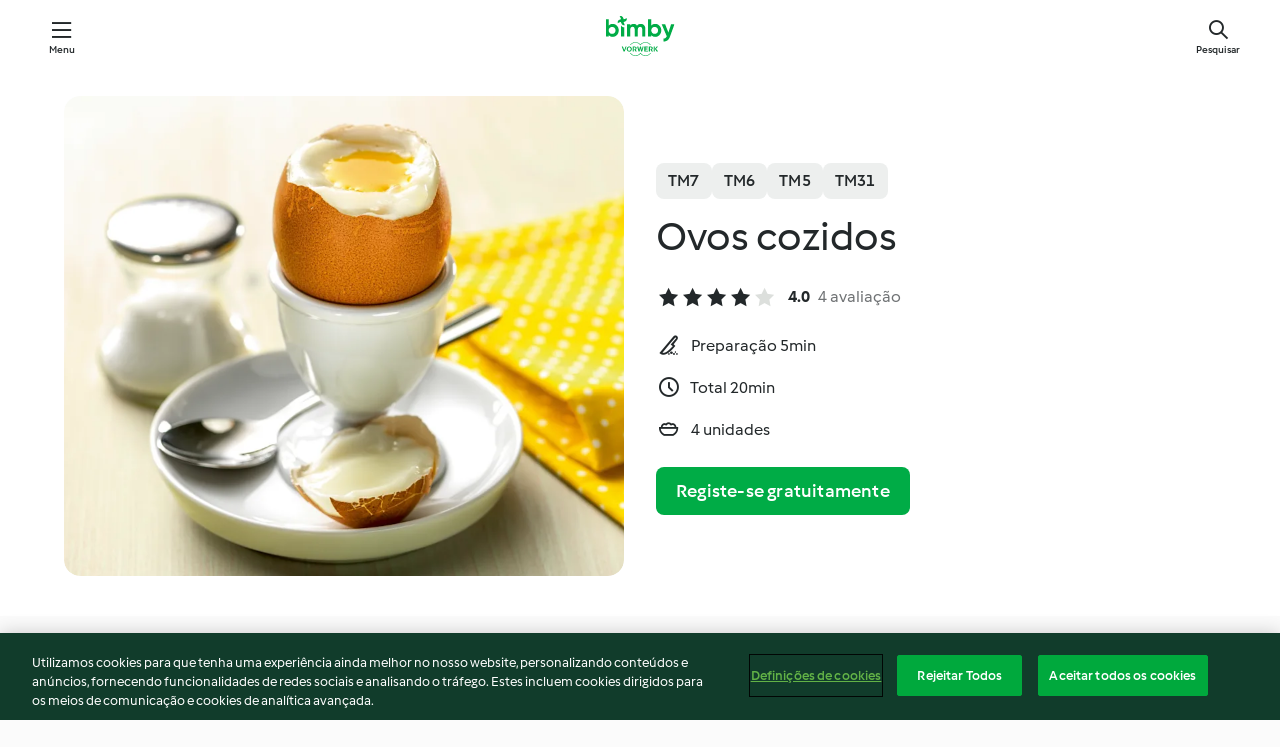

--- FILE ---
content_type: text/html; charset=utf-8
request_url: https://cookidoo.pt/recipes/recipe/pt-PT/r111209
body_size: 10288
content:
<!DOCTYPE html>
<html
  lang="pt-PT"
  class="cicd2-theme">
<head>
    <meta property="og:url" content="https://cookidoo.pt/recipes/recipe/pt-PT/r111209"/>
    <meta property="og:title" content="Ovos cozidos"/>
    <meta property="og:description" content="Um universo de receitas Bimby® - com o Cookidoo® pode descobrir iguarias deliciosas de todo o mundo.
Ao iniciar sessão, encontrará sempre inspiração em milhares de receitas e ideias apetitosas."/>
    <meta property="og:image" content="https://assets.tmecosys.com/image/upload/t_web_rdp_recipe_584x480/img/recipe/ras/Assets/910CA31E-3BF5-49F8-9074-6FF00E61352C/Derivates/0D0180A6-4445-4057-8903-E86737A5136B.jpg"/>
    <meta name="robots" content="noarchive"/>
    <meta charset="utf-8">
    <meta name="viewport" content="width=device-width, initial-scale=1, shrink-to-fit=no">
    <link rel="stylesheet" href="https://patternlib-all.prod.external.eu-tm-prod.vorwerk-digital.com/pl-core-29.3.2-b33824b8018a0840049d6c20603cb31e.css">
      <link rel="stylesheet" href="https://patternlib-all.prod.external.eu-tm-prod.vorwerk-digital.com/cicd2-theme-29.3.2-38102d1b98d85afb94b9d25dab3bae9c.css">
    <link rel="stylesheet" href="https://recipepublic-all.prod.external.eu-tm-prod.vorwerk-digital.com/bundle-7e9da6437349bf80779b292c7cffc47b.css">
    <link rel="icon" href="https://patternlib-all.prod.external.eu-tm-prod.vorwerk-digital.com/favicon-02a92602e0cf506ebd0186892a17fd82.ico">
    <link rel="preconnect" href="https://assets.tmecosys.com" crossorigin="anonymous">
    <script>"use strict";(()=>{function c(n){let t=document.cookie.match(new RegExp("(^| )"+n+"=([^;]+)"));if(t)return t[2]}var e={get:c};e.get("v-authenticated")?document.documentElement.classList.add("is-authenticated"):document.documentElement.classList.add("is-unauthenticated");})();
</script>
    <title>Ovos cozidos - Cookidoo® – a plataforma oficial de receitas Bimby®</title>
    <link rel="stylesheet" href="https://patternlib-all.prod.external.eu-tm-prod.vorwerk-digital.com/pl-recipe-2.18.3-4949e3c3f2b6c536234d63e48d89c215.css">
    <script type="application/ld+json">{"@context":"http://schema.org/","@type":"Recipe","name":"Ovos cozidos","image":"https://assets.tmecosys.com/image/upload/t_web_rdp_recipe_584x480_1_5x/img/recipe/ras/Assets/910CA31E-3BF5-49F8-9074-6FF00E61352C/Derivates/0D0180A6-4445-4057-8903-E86737A5136B.jpg","totalTime":"PT20M","cookTime":"PT20M","prepTime":"PT5M","recipeYield":"4 unidades","recipeCategory":["Básicos"],"recipeIngredient":["400 g água","4 ovos"],"nutrition":{"@type":"NutritionInformation","calories":"79 kcal","carbohydrateContent":"1 g","fatContent":"5 g","proteinContent":"7 g"},"inLanguage":"pt-PT","author":{"@type":"Organization","name":"Vorwerk Home & Co. KmG","address":"Wolleraustrasse 11a\n8807 Freienbach\nSuíça","url":"https://cookidoo.pt"},"aggregateRating":{"@id":"AggregatedRating"}}</script>
</head>

<body>
  <core-user-info
    condition="html.is-authenticated"
    base="/profile/api/user"
    community-profile="/community/profile/pt-PT"
    devices="/customer-devices/api/my-devices/versions"
    >
  </core-user-info>
  
  <div class="page-content">
      
  <header tabindex="-1" class="page-header">
    <div class="page-header__content">
      <a href="#main-content" class="link--skip">Saltar para o conteúdo principal</a>
          <a class="logo page-header__home authenticated-only" href="/foundation/pt-PT/for-you"
            aria-label="Link to the home page">
            <img class="logo" src="https://patternlib-all.prod.external.eu-tm-prod.vorwerk-digital.com/logo_bimby-432ced4ddfa63fafce356a72e218781a.svg"
              alt="Bimby®">
          </a>
          <a class="logo page-header__home unauthenticated-only" href="/foundation/pt-PT/explore"
            aria-label="Link to the home page">
            <img class="logo" src="https://patternlib-all.prod.external.eu-tm-prod.vorwerk-digital.com/logo_bimby-432ced4ddfa63fafce356a72e218781a.svg"
              alt="Bimby®">
          </a>
      <core-nav class="page-header__nav">
        <nav class="core-nav__nav" role="navigation">
          <button class="core-nav__trigger">Menu</button>
          <div class="core-nav__container">
            <ul class="core-nav__main-links authenticated-only">
                <li class="core-nav__item">
                  <a href="/foundation/pt-PT/for-you"
                    class="core-nav__link">Para Si</a>
                </li>
              <li class="core-nav__item">
                <a href="/foundation/pt-PT/explore"
                  class="core-nav__link">Explorar</a>
              </li>
              <li class="core-nav__item">
                <a href="/organize/pt-PT/my-recipes"
                  class="core-nav__link">As minhas receitas</a>
              </li>
              <li class="core-nav__item">
                <a href="/planning/pt-PT/my-week"
                  class="core-nav__link">A minha semana</a>
              </li>
                <li class="core-nav__item">
                  <a href="/shopping/pt-PT"
                    class="core-nav__link">Lista de compras</a>
                </li>
            </ul>
            <ul class=" core-nav__main-links unauthenticated-only">
              <li class="core-nav__item">
                <a href="/foundation/pt-PT/explore"
                  class="core-nav__link">Explorar</a>
              </li>
              <li class="core-nav__item">
                <a href="/foundation/pt-PT/membership"
                  class="core-nav__link">Plano Cookidoo®</a>
              </li>
              <li class="core-nav__item">
                <a href="/foundation/pt-PT/help"
                  class="core-nav__link">Ajuda</a>
              </li>
            </ul>
            <ul class="core-nav__links unauthenticated-only">
              <li class="core-nav__item">
                <a href="/ciam/register/start"
                  class="core-nav__link page-header__sign-up page-header__icon">Registo</a>
              </li>
              <li class="core-nav__item">
                <a href="/profile/pt-PT/login?redirectAfterLogin=%2Frecipes%2Frecipe%2Fpt-PT%2Fr111209"
                  class="core-nav__link page-header__login page-header__icon">Iniciar sessão</a>
              </li>
            </ul>
            <div role="separator" aria-orientation="vertical"
              class="core-nav__separator separator-vertical separator-vertical--silver-20"></div>
            <core-user-profile class="authenticated-only">
              <core-dropdown-menu class="core-nav__dropdown core-nav__dropdown--profile" align="bottom-right">
                <button class="core-dropdown-menu__trigger core-nav__dropdown-trigger">
                  <span class="core-nav__dropdown-trigger-icon" aria-hidden="true"></span>
                  <img class="core-nav__dropdown-trigger-picture" src alt>
                  <span class="core-dropdown-menu__trigger-text">
                      Conta
                  </span>
                </button>
                <div class="core-dropdown-menu__content core-nav__dropdown-content">
                  <ul class="core-dropdown-list core-nav__dropdown-list">
                    <li class="core-community-profile__link">
                      <a href="/community/profile/pt-PT"
                        class="core-dropdown-list__item core-nav__link core-nav__link--community">
                        <core-community-profile>
                          <span class="core-community-profile__icon" aria-hidden="true"></span>
                          <img class="core-community-profile__picture" src alt>
                          <div class="core-community-profile__heading-group">
                            <span class="core-community-profile__header">Conta</span>
                            <span class="core-community-profile__subheader">Ver perfil</span>
                          </div>
                        </core-community-profile>
                      </a>
                    </li>
                    <li>
                      <a href="/commerce/pt-PT/membership"
                        class="core-dropdown-list__item core-nav__link">Conta</a>
                    </li>
                    <li>
                      <a href="/foundation/pt-PT/help"
                        class="core-dropdown-list__item core-nav__link">Ajuda</a>
                    </li>
                    <li>
                      <a href="/profile/logout"
                        class="core-dropdown-list__item core-nav__link">Terminar sessão</a>
                    </li>
                  </ul>
                </div>
              </core-dropdown-menu>
            </core-user-profile>
          </div>
          <div role="separator" aria-orientation="vertical"
            class="core-nav__separator separator-vertical separator-vertical--silver-20"></div>
        </nav>
      </core-nav>
      <a class="page-header__search page-header__icon" href="/search/pt-PT"
        aria-label="Pesquisar">Pesquisar</a>
    </div>
  </header>
  <recipe-scrollspy>
    <nav class="recipe-scrollspy__nav">
        <a href="#ingredients-section" class="recipe-scrollspy__link">Ingredientes</a>
  
      <a href="#difficulty-section" class="recipe-scrollspy__link">Dificuldade</a>
  
        <a href="#nutrition-section" class="recipe-scrollspy__link">Informação nutricional</a>
  
        <a href="#also-featured-in-section" class="recipe-scrollspy__link">Também apresentado em</a>
  
      <a id="recipe-scrollspy-alternative-recipes" href="#alternative-recipes" class="recipe-scrollspy__link">Também pode gostar...</a>
    </nav>
  </recipe-scrollspy>

  <recipe-details id="main-content">
    <recipe-card>
      <div class="recipe-card__wrapper">
        <div class="recipe-card__image-wrapper">
            <core-image-loader>
              <img
                class="recipe-card__image"
                  src="https://assets.tmecosys.com/image/upload/t_web_rdp_recipe_584x480/img/recipe/ras/Assets/910CA31E-3BF5-49F8-9074-6FF00E61352C/Derivates/0D0180A6-4445-4057-8903-E86737A5136B.jpg"
                  srcset="https://assets.tmecosys.com/image/upload/t_web_rdp_recipe_584x480/img/recipe/ras/Assets/910CA31E-3BF5-49F8-9074-6FF00E61352C/Derivates/0D0180A6-4445-4057-8903-E86737A5136B.jpg 584w, https://assets.tmecosys.com/image/upload/t_web_rdp_recipe_584x480_1_5x/img/recipe/ras/Assets/910CA31E-3BF5-49F8-9074-6FF00E61352C/Derivates/0D0180A6-4445-4057-8903-E86737A5136B.jpg 876w"
                    sizes="(min-width: 1333px) 584px, (min-width: 768px) 50vw, 100vw"
                alt="Ovos cozidos"
                title="Ovos cozidos"/>
            </core-image-loader>
        </div>
        <div class="recipe-card__info">
    
            <div class="recipe-card__header">
              <div class="recipe-card__header-left">
                  <rdp-badges id="tm-versions-modal">
                      <button class="core-chip-button core-chip-button--flat core-chip-button--x-small">
                        TM7
                      </button>
                      <button class="core-chip-button core-chip-button--flat core-chip-button--x-small">
                        TM6
                      </button>
                      <button class="core-chip-button core-chip-button--flat core-chip-button--x-small">
                        TM5
                      </button>
                      <button class="core-chip-button core-chip-button--flat core-chip-button--x-small">
                        TM31
                      </button>
                  </rdp-badges>
                
                  <core-modal
                    trigger-id="tm-versions-modal"
                    class="tm-versions-modal"
                    prevent-body-scroll="true"
                    hidden>
                    <div class="core-modal__wrapper">
                      <div class="core-modal__container" role="dialog" aria-modal="true">
                  
                        <div class="core-modal__header">
                          <h2>Dispositivos e acessórios</h2>
                          <button class="core-modal__close" aria-label="Close Modal"></button>
                        </div>
                  
                        <core-scrollbar class="core-modal__content" fadeout-top>
                          <div class="core-scrollbar__content">
                  
                            <rdp-tm-versions>
                              <p class="rdp-tm-versions__description">Esta receita foi concebida para uma combinação específica de dispositivo e acessório. Sem esta configuração necessária, não podemos garantir um resultado bem sucedido.</p>
                              <div class="rdp-tm-versions__list">
                                  <div class="rdp-tm-versions__item">
                                    <img src="https://patternlib-all.prod.external.eu-tm-prod.vorwerk-digital.com/tm7-83b22c91a1a1e7fee3797168f05f9754.png" class="rdp-tm-versions__image"/>
                                    <div class="rdp-tm-versions__wrapper">
                                      <span class="rdp-tm-versions__name">Bimby® TM7</span>
                                      <span class="rdp-tm-versions__compatibility">
                                        <span class="icon icon--checkmark-circle icon--xxxs"></span>Compatível
                                      </span>
                                    </div>
                                  </div>
                                  <div class="rdp-tm-versions__item">
                                    <img src="https://patternlib-all.prod.external.eu-tm-prod.vorwerk-digital.com/tm6-fff867f1cfc7f35118b8b6dfffca8339.png" class="rdp-tm-versions__image"/>
                                    <div class="rdp-tm-versions__wrapper">
                                      <span class="rdp-tm-versions__name">Bimby® TM6</span>
                                      <span class="rdp-tm-versions__compatibility">
                                        <span class="icon icon--checkmark-circle icon--xxxs"></span>Compatível
                                      </span>
                                    </div>
                                  </div>
                                  <div class="rdp-tm-versions__item">
                                    <img src="https://patternlib-all.prod.external.eu-tm-prod.vorwerk-digital.com/tm5-a3a665744eb0093e9108135bf6b1baa4.png" class="rdp-tm-versions__image"/>
                                    <div class="rdp-tm-versions__wrapper">
                                      <span class="rdp-tm-versions__name">Bimby® TM5</span>
                                      <span class="rdp-tm-versions__compatibility">
                                        <span class="icon icon--checkmark-circle icon--xxxs"></span>Compatível
                                      </span>
                                    </div>
                                  </div>
                                  <div class="rdp-tm-versions__item">
                                    <img src="https://patternlib-all.prod.external.eu-tm-prod.vorwerk-digital.com/tm31-d180149ce35a8c8d99d7a3bbff0f1bec.png" class="rdp-tm-versions__image"/>
                                    <div class="rdp-tm-versions__wrapper">
                                      <span class="rdp-tm-versions__name">Bimby® TM31</span>
                                      <span class="rdp-tm-versions__compatibility">
                                        <span class="icon icon--checkmark-circle icon--xxxs"></span>Compatível
                                      </span>
                                    </div>
                                  </div>
                              </div>
                            </rdp-tm-versions>
                  
                  
                          </div>
                        </core-scrollbar>
                  
                        <div class="core-modal__footer">
                          <a class="button--inline rdp-tm-versions__more" href="/foundation/pt-PT/thermomix-compatibility">Mais Informações</a>
                        </div>
                      </div>
                    </div>
                  </core-modal>
                
              </div>
            </div>
    
          <div class="recipe-card__content">
            <core-ellipsis lines-count="3">
              <h1 class="recipe-card__section recipe-card__name">Ovos cozidos</h1>
            </core-ellipsis>
            
            <core-rating>
  <div class="core-rating__rating-list">
      <span class="core-rating__point core-rating__point--full"></span>
      <span class="core-rating__point core-rating__point--full"></span>
      <span class="core-rating__point core-rating__point--full"></span>
      <span class="core-rating__point core-rating__point--full"></span>
      <span class="core-rating__point "></span>
  </div>
    <span class="core-rating__counter">4.0</span>
    <span class="core-rating__label">
      
      4 avaliação

      
    </span>
  <script type="application/ld+json">
  {
    "@context": "http://schema.org",
    "@type": "AggregateRating",
    "@id": "AggregatedRating",
    "ratingValue": 4.0,
    "reviewCount": 4
  }
  </script>
</core-rating>

            <div class="recipe-card__cook-params">
              <div class="recipe-card__cook-param">
                <span class="icon icon--time-preparation"></span>
                <span>Preparação 5min </span>
              </div>
              <div class="recipe-card__cook-param">
                <span class="icon icon--time"></span>
                <span>Total 20min</span>
              </div>
              <div class="recipe-card__cook-param">
                <span class="icon icon--servings"></span>
                <span>4 unidades</span>
              </div>
            </div>
          </div>
    
          <div class="recipe-card__footer">
            <a class="button--primary recipe-card__action-button recipe-card__action-button--primary"
              title="Registe-se gratuitamente"
              href="/ciam/register/start">Registe-se gratuitamente</a>
          </div>
        </div>
      </div>
    </recipe-card>
    
    <recipe-content>
      <div class="recipe-content__left">
        <div mobile-order="1">
          <div id="ingredients-section" class="recipe-content__section">
            <h4 class="recipe-content__title">Ingredientes</h4>
              <div class="recipe-content__inner-section">
                <ul class="ul--clean">
                    <li>
          <recipe-ingredient>
            <div class="recipe-ingredient__wrapper">
                <img class="recipe-ingredient__image"   src="https://assets.tmecosys.com/image/upload/t_web_ingredient_48x48/icons/ingredient_icons/54"
            srcset="https://assets.tmecosys.com/image/upload/t_web_ingredient_48x48/icons/ingredient_icons/54 48w, https://assets.tmecosys.com/image/upload/t_web_ingredient_48x48_1_5x/icons/ingredient_icons/54 72w, https://assets.tmecosys.com/image/upload/t_web_ingredient_48x48_2x/icons/ingredient_icons/54 96w"
              sizes="48px"
           />
          
                <div class="recipe-ingredient__content">
                  <span class="recipe-ingredient__name">
                    água 
                  </span>
                    <span class="recipe-ingredient__description">em temperatura ambiente</span>
                </div>
                <span class="recipe-ingredient__amount">
                      400
                    g
                </span>
            </div>
          </recipe-ingredient>
          </li>
                    <li>
          <recipe-ingredient>
            <div class="recipe-ingredient__wrapper">
                <img class="recipe-ingredient__image"   src="https://assets.tmecosys.com/image/upload/t_web_ingredient_48x48/icons/ingredient_icons/55"
            srcset="https://assets.tmecosys.com/image/upload/t_web_ingredient_48x48/icons/ingredient_icons/55 48w, https://assets.tmecosys.com/image/upload/t_web_ingredient_48x48_1_5x/icons/ingredient_icons/55 72w, https://assets.tmecosys.com/image/upload/t_web_ingredient_48x48_2x/icons/ingredient_icons/55 96w"
              sizes="48px"
           />
          
                <div class="recipe-ingredient__content">
                  <span class="recipe-ingredient__name">
                    ovos 
                  </span>
                    <span class="recipe-ingredient__description">(53-63 g cada), frios</span>
                </div>
                <span class="recipe-ingredient__amount">
                      4
                    
                </span>
            </div>
          </recipe-ingredient>
          </li>
                </ul>
              </div>
          </div>
          <hr>
        </div>
        <div mobile-order="3">
          <div id="difficulty-section" class="recipe-content__section">
            <h4 class="recipe-content__title">Dificuldade</h4>
            <rdp-difficulty>
              <span class="icon icon--s icon--chef-hat"></span>
              <p>fácil</p>
            </rdp-difficulty>
          </div>
          <hr>
            <div id="nutrition-section" class="recipe-content__section">
              <h4 class="recipe-content__title">
                Nutrição
                <span class="recipe-content__subtitle">por 1 unidade</span>
              </h4>
              <rdp-nutritious>
                  <div class="rdp-nutritious__item">
                    <span class="rdp-nutritious__name">Proteína</span>
                    <span class="rdp-nutritious__value">
                        7 g 
                    </span>
                  </div>
                  <div class="rdp-nutritious__item">
                    <span class="rdp-nutritious__name">Energia</span>
                    <span class="rdp-nutritious__value">
                        332 kJ  / 
                        79 kcal 
                    </span>
                  </div>
                  <div class="rdp-nutritious__item">
                    <span class="rdp-nutritious__name">Gordura</span>
                    <span class="rdp-nutritious__value">
                        5 g 
                    </span>
                  </div>
                  <div class="rdp-nutritious__item">
                    <span class="rdp-nutritious__name">Fibra</span>
                    <span class="rdp-nutritious__value">
                        0 g 
                    </span>
                  </div>
                  <div class="rdp-nutritious__item">
                    <span class="rdp-nutritious__name">Hidratos de carbono</span>
                    <span class="rdp-nutritious__value">
                        1 g 
                    </span>
                  </div>
              </rdp-nutritious>
            </div>
            <hr>
        </div>
      </div>
      <div class="recipe-content__right">
        <div mobile-order="2">
          <div class="recipe-content__section">
            <recipe-membership-banner>
              <img src="https://patternlib-all.prod.external.eu-tm-prod.vorwerk-digital.com/cookidoo-world-da330b8ec91ef8ac5df385f0e440dffb.svg" class="recipe-membership-banner__image" />
              <h1 class="recipe-membership-banner__title">Gosta desta receita?</h1>
              <h4 class="recipe-membership-banner__subtitle">Inspire-se em mais de 100 000 receitas!</h4>
              <p class="recipe-membership-banner__description">Registe-se e usufrua de 30 dias gratuitos. Inspire-se com o Cookidoo®. Sem compromisso.</p>
              <a href="/ciam/register/start" class="button--primary">Registe-se gratuitamente</a>
              <a href="/foundation/pt-PT/membership" class="button--inline">Mais Informações</a>
            </recipe-membership-banner>
          </div>
          <hr>
        </div>
        <div mobile-order="4">
            <div id="also-featured-in-section" class="recipe-content__section">
              <h4 class="recipe-content__title">Também apresentado em</h4>
              <rdp-collections>
                  <rdp-collection-tile>
                    <a class="rdp-collection-tile__wrapper" href="/collection/pt-PT/p/col211106">
                      <img   src="https://assets.tmecosys.com/image/upload/t_web_col_80x80/img/collection/ras/Assets/1484C8FD-3258-4B16-BD3A-3F1187DD11C4/Derivates/4BCD62BB-6BF3-41F7-B82B-8AF9718DEF35.jpg"
            srcset="https://assets.tmecosys.com/image/upload/t_web_col_80x80/img/collection/ras/Assets/1484C8FD-3258-4B16-BD3A-3F1187DD11C4/Derivates/4BCD62BB-6BF3-41F7-B82B-8AF9718DEF35.jpg 80w, https://assets.tmecosys.com/image/upload/t_web_col_80x80_1_5x/img/collection/ras/Assets/1484C8FD-3258-4B16-BD3A-3F1187DD11C4/Derivates/4BCD62BB-6BF3-41F7-B82B-8AF9718DEF35.jpg 120w, https://assets.tmecosys.com/image/upload/t_web_col_80x80_2x/img/collection/ras/Assets/1484C8FD-3258-4B16-BD3A-3F1187DD11C4/Derivates/4BCD62BB-6BF3-41F7-B82B-8AF9718DEF35.jpg 160w"
              sizes="80px"
           class="rdp-collection-tile__image">
                      <div class="rdp-collection-tile__content">
                        <span class="rdp-collection-tile__name">ABC da Thermomix®</span>
                        <span class="rdp-collection-tile__info">173 Receitas<br>Internacional</span>
                      </div>
                    </a>
                  </rdp-collection-tile>
                  <rdp-collection-tile>
                    <a class="rdp-collection-tile__wrapper" href="/collection/pt-PT/p/col2428">
                      <img   src="https://assets.tmecosys.com/image/upload/t_web_col_80x80/img/collection/ras/Assets/17fb3c15-76c2-489d-a628-7af33207e4ca/Derivates/22fa8dad-e959-4057-a80f-8711a0ea47d2.jpg"
            srcset="https://assets.tmecosys.com/image/upload/t_web_col_80x80/img/collection/ras/Assets/17fb3c15-76c2-489d-a628-7af33207e4ca/Derivates/22fa8dad-e959-4057-a80f-8711a0ea47d2.jpg 80w, https://assets.tmecosys.com/image/upload/t_web_col_80x80_1_5x/img/collection/ras/Assets/17fb3c15-76c2-489d-a628-7af33207e4ca/Derivates/22fa8dad-e959-4057-a80f-8711a0ea47d2.jpg 120w, https://assets.tmecosys.com/image/upload/t_web_col_80x80_2x/img/collection/ras/Assets/17fb3c15-76c2-489d-a628-7af33207e4ca/Derivates/22fa8dad-e959-4057-a80f-8711a0ea47d2.jpg 160w"
              sizes="80px"
           class="rdp-collection-tile__image">
                      <div class="rdp-collection-tile__content">
                        <span class="rdp-collection-tile__name">ABC da Thermomix™</span>
                        <span class="rdp-collection-tile__info">178 Receitas<br>Internacional</span>
                      </div>
                    </a>
                  </rdp-collection-tile>
              </rdp-collections>
            </div>
            <hr>
        </div>
      </div>
    </recipe-content>
  </recipe-details>

  
  
  
  <div id="alternative-recipes" class="l-content l-content--additional recipe-alternative-recipes">
    <core-stripe class="core-stripe--modern" aria-labelledby="stripe-header" aria-describedby="stripe-description" role="region"
                 data-category="VrkNavCategory-RPF-016">
      <h3 class="core-stripe__header" id="stripe-header">
          Também pode gostar...
      </h3>
        <div class="core-stripe__content">
          
  
          
            <core-tile class="core-tile--expanded" id="r718708" data-recipe-id="r718708"><a class="link--alt" href="/recipes/recipe/pt-PT/r718708"><div aria-hidden="true" class="core-tile__image-wrapper">
    <img
      class="core-tile__image"
      alt="Bife tártaro com alcaparras, cebola roxa, tomate seco e molho aioli"
      title="Bife tártaro com alcaparras, cebola roxa, tomate seco e molho aioli"
      src="https://assets.tmecosys.com/image/upload/t_web_shared_recipe_221x240/img/recipe/ras/Assets/9F402E7C-2FD2-4D3D-B472-83DC2E5F66AC/Derivates/297d67c2-b3aa-4bca-bbc4-597e7a404798"
      sizes="221px"
      decoding="async"
      srcset="https://assets.tmecosys.com/image/upload/t_web_shared_recipe_221x240/img/recipe/ras/Assets/9F402E7C-2FD2-4D3D-B472-83DC2E5F66AC/Derivates/297d67c2-b3aa-4bca-bbc4-597e7a404798 221w, https://assets.tmecosys.com/image/upload/t_web_shared_recipe_221x240_1_5x/img/recipe/ras/Assets/9F402E7C-2FD2-4D3D-B472-83DC2E5F66AC/Derivates/297d67c2-b3aa-4bca-bbc4-597e7a404798 331w, https://assets.tmecosys.com/image/upload/t_web_shared_recipe_221x240_2x/img/recipe/ras/Assets/9F402E7C-2FD2-4D3D-B472-83DC2E5F66AC/Derivates/297d67c2-b3aa-4bca-bbc4-597e7a404798 442w"
    />
  </div><div class="core-tile__description-wrapper"><div class="core-tile__description"><core-ellipsis><p class="core-tile__description-text">Bife tártaro com alcaparras, cebola roxa, tomate seco e molho aioli</p></core-ellipsis><button class="core-tile__trigger authenticated-only context-menu-trigger" aria-label="Abrir opções de receitas" type="button"></button></div><core-rating class="core-rating--short core-rating--small"><span class="core-rating__counter" aria-label="Classificação 4.6">4.6</span><span class="core-rating__point core-rating__point--full" aria-disabled="true"></span><span class="core-rating__label" aria-label="de 12 comentários">(12)</span></core-rating><p class="core-tile__description-subline" aria-label="Tempo total 1h 25min">1h 25min</p></div></a><core-context-menu trigger-class="context-menu-trigger" class="translate-x-[0.5px]"><ul class="core-dropdown-list"><li><core-transclude href="/planning/pt-PT/transclude/manage-cook-today/r718708" prevent-page-reload="true" on="context-menu-open" context="core-context-menu"></core-transclude></li><li><core-transclude href="/organize/pt-PT/transclude/manage-bookmark/r718708" prevent-page-reload="true" on="context-menu-open" context="core-context-menu"></core-transclude></li><li><core-transclude href="/organize/pt-PT/transclude/manage-custom-list/r718708" prevent-page-reload="true" on="context-menu-open" context="core-context-menu"></core-transclude></li><li><core-transclude href="/planning/pt-PT/transclude/manage-add-to-myweek/r718708" prevent-page-reload="true" on="context-menu-open" context="core-context-menu"></core-transclude></li><li><core-transclude href="/shopping/pt-PT/partial/add-to-shopping-list/r718708" prevent-page-reload="true" on="context-menu-open" context="core-context-menu"></core-transclude></li><li><core-transclude href="/created-recipes/pt-PT/partials/add-to-customer-recipes?recipeUrl=https%3A%2F%2Fcookidoo.pt%2Frecipes%2Frecipe%2Fpt-PT%2Fr718708" prevent-page-reload="true" on="context-menu-open" context="core-context-menu"></core-transclude></li><li data-error="401" data-redirect-param="redirectAfterLogin" class="display-none"><a href="/profile/pt-PT/login?redirectAfterLogin=%2Fsearch%2Fpt-PT%2Ffragments%2Fstripe%3Flimit%3D12%26lazyLoading%3Dtrue%26accessories%3DincludingFriend%252CincludingBladeCoverWithPeeler%252CincludingCutter%252CincludingSensor%26includeRating%3Dtrue%26like%3Dr111209" class="core-dropdown-list__item"><span class="icon" aria-hidden="true">refresh</span>Atualizar iniciar sessão</a></li></ul></core-context-menu></core-tile><core-tile class="core-tile--expanded" id="r635235" data-recipe-id="r635235"><a class="link--alt" href="/recipes/recipe/pt-PT/r635235"><div aria-hidden="true" class="core-tile__image-wrapper">
    <img
      class="core-tile__image"
      alt="Cozer 700-1200 g de batata-nova"
      title="Cozer 700-1200 g de batata-nova"
      src="https://assets.tmecosys.com/image/upload/t_web_shared_recipe_221x240/img/recipe/ras/Assets/FE0D3777-CA9C-4559-A163-7AEB639F39BA/Derivates/5D8A55BF-8D7A-4E9A-8171-7E7592C1665F"
      sizes="221px"
      decoding="async"
      srcset="https://assets.tmecosys.com/image/upload/t_web_shared_recipe_221x240/img/recipe/ras/Assets/FE0D3777-CA9C-4559-A163-7AEB639F39BA/Derivates/5D8A55BF-8D7A-4E9A-8171-7E7592C1665F 221w, https://assets.tmecosys.com/image/upload/t_web_shared_recipe_221x240_1_5x/img/recipe/ras/Assets/FE0D3777-CA9C-4559-A163-7AEB639F39BA/Derivates/5D8A55BF-8D7A-4E9A-8171-7E7592C1665F 331w, https://assets.tmecosys.com/image/upload/t_web_shared_recipe_221x240_2x/img/recipe/ras/Assets/FE0D3777-CA9C-4559-A163-7AEB639F39BA/Derivates/5D8A55BF-8D7A-4E9A-8171-7E7592C1665F 442w"
    />
  </div><div class="core-tile__description-wrapper"><div class="core-tile__description"><core-ellipsis><p class="core-tile__description-text">Cozer 700-1200 g de batata-nova</p></core-ellipsis><button class="core-tile__trigger authenticated-only context-menu-trigger" aria-label="Abrir opções de receitas" type="button"></button></div><core-rating class="core-rating--short core-rating--small"><span class="core-rating__counter" aria-label="Classificação 5">5.0</span><span class="core-rating__point core-rating__point--full" aria-disabled="true"></span><span class="core-rating__label" aria-label="de 9 comentários">(9)</span></core-rating><p class="core-tile__description-subline" aria-label="Tempo total 50min">50min</p></div></a><core-context-menu trigger-class="context-menu-trigger" class="translate-x-[0.5px]"><ul class="core-dropdown-list"><li><core-transclude href="/planning/pt-PT/transclude/manage-cook-today/r635235" prevent-page-reload="true" on="context-menu-open" context="core-context-menu"></core-transclude></li><li><core-transclude href="/organize/pt-PT/transclude/manage-bookmark/r635235" prevent-page-reload="true" on="context-menu-open" context="core-context-menu"></core-transclude></li><li><core-transclude href="/organize/pt-PT/transclude/manage-custom-list/r635235" prevent-page-reload="true" on="context-menu-open" context="core-context-menu"></core-transclude></li><li><core-transclude href="/planning/pt-PT/transclude/manage-add-to-myweek/r635235" prevent-page-reload="true" on="context-menu-open" context="core-context-menu"></core-transclude></li><li><core-transclude href="/shopping/pt-PT/partial/add-to-shopping-list/r635235" prevent-page-reload="true" on="context-menu-open" context="core-context-menu"></core-transclude></li><li><core-transclude href="/created-recipes/pt-PT/partials/add-to-customer-recipes?recipeUrl=https%3A%2F%2Fcookidoo.pt%2Frecipes%2Frecipe%2Fpt-PT%2Fr635235" prevent-page-reload="true" on="context-menu-open" context="core-context-menu"></core-transclude></li><li data-error="401" data-redirect-param="redirectAfterLogin" class="display-none"><a href="/profile/pt-PT/login?redirectAfterLogin=%2Fsearch%2Fpt-PT%2Ffragments%2Fstripe%3Flimit%3D12%26lazyLoading%3Dtrue%26accessories%3DincludingFriend%252CincludingBladeCoverWithPeeler%252CincludingCutter%252CincludingSensor%26includeRating%3Dtrue%26like%3Dr111209" class="core-dropdown-list__item"><span class="icon" aria-hidden="true">refresh</span>Atualizar iniciar sessão</a></li></ul></core-context-menu></core-tile><core-tile class="core-tile--expanded" id="r635232" data-recipe-id="r635232"><a class="link--alt" href="/recipes/recipe/pt-PT/r635232"><div aria-hidden="true" class="core-tile__image-wrapper">
    <img
      class="core-tile__image"
      alt="Cozer 400-500 g de cogumelos Paris em quartos"
      title="Cozer 400-500 g de cogumelos Paris em quartos"
      src="https://assets.tmecosys.com/image/upload/t_web_shared_recipe_221x240/img/recipe/ras/Assets/9DAF2079-7203-4DA8-A6F1-BCB70FDDAC0B/Derivates/b1e492e6-d45c-4756-8df3-5cf8f5d0f3c5"
      sizes="221px"
      decoding="async"
      srcset="https://assets.tmecosys.com/image/upload/t_web_shared_recipe_221x240/img/recipe/ras/Assets/9DAF2079-7203-4DA8-A6F1-BCB70FDDAC0B/Derivates/b1e492e6-d45c-4756-8df3-5cf8f5d0f3c5 221w, https://assets.tmecosys.com/image/upload/t_web_shared_recipe_221x240_1_5x/img/recipe/ras/Assets/9DAF2079-7203-4DA8-A6F1-BCB70FDDAC0B/Derivates/b1e492e6-d45c-4756-8df3-5cf8f5d0f3c5 331w, https://assets.tmecosys.com/image/upload/t_web_shared_recipe_221x240_2x/img/recipe/ras/Assets/9DAF2079-7203-4DA8-A6F1-BCB70FDDAC0B/Derivates/b1e492e6-d45c-4756-8df3-5cf8f5d0f3c5 442w"
    />
  </div><div class="core-tile__description-wrapper"><div class="core-tile__description"><core-ellipsis><p class="core-tile__description-text">Cozer 400-500 g de cogumelos Paris em quartos</p></core-ellipsis><button class="core-tile__trigger authenticated-only context-menu-trigger" aria-label="Abrir opções de receitas" type="button"></button></div><core-rating class="core-rating--short core-rating--small"><span class="core-rating__counter" aria-label="Classificação 3">3.0</span><span class="core-rating__point core-rating__point--full" aria-disabled="true"></span><span class="core-rating__label" aria-label="de 2 comentários">(2)</span></core-rating><p class="core-tile__description-subline" aria-label="Tempo total 25min">25min</p></div></a><core-context-menu trigger-class="context-menu-trigger" class="translate-x-[0.5px]"><ul class="core-dropdown-list"><li><core-transclude href="/planning/pt-PT/transclude/manage-cook-today/r635232" prevent-page-reload="true" on="context-menu-open" context="core-context-menu"></core-transclude></li><li><core-transclude href="/organize/pt-PT/transclude/manage-bookmark/r635232" prevent-page-reload="true" on="context-menu-open" context="core-context-menu"></core-transclude></li><li><core-transclude href="/organize/pt-PT/transclude/manage-custom-list/r635232" prevent-page-reload="true" on="context-menu-open" context="core-context-menu"></core-transclude></li><li><core-transclude href="/planning/pt-PT/transclude/manage-add-to-myweek/r635232" prevent-page-reload="true" on="context-menu-open" context="core-context-menu"></core-transclude></li><li><core-transclude href="/shopping/pt-PT/partial/add-to-shopping-list/r635232" prevent-page-reload="true" on="context-menu-open" context="core-context-menu"></core-transclude></li><li><core-transclude href="/created-recipes/pt-PT/partials/add-to-customer-recipes?recipeUrl=https%3A%2F%2Fcookidoo.pt%2Frecipes%2Frecipe%2Fpt-PT%2Fr635232" prevent-page-reload="true" on="context-menu-open" context="core-context-menu"></core-transclude></li><li data-error="401" data-redirect-param="redirectAfterLogin" class="display-none"><a href="/profile/pt-PT/login?redirectAfterLogin=%2Fsearch%2Fpt-PT%2Ffragments%2Fstripe%3Flimit%3D12%26lazyLoading%3Dtrue%26accessories%3DincludingFriend%252CincludingBladeCoverWithPeeler%252CincludingCutter%252CincludingSensor%26includeRating%3Dtrue%26like%3Dr111209" class="core-dropdown-list__item"><span class="icon" aria-hidden="true">refresh</span>Atualizar iniciar sessão</a></li></ul></core-context-menu></core-tile><core-tile class="core-tile--expanded" id="r434196" data-recipe-id="r434196"><a class="link--alt" href="/recipes/recipe/pt-PT/r434196"><div aria-hidden="true" class="core-tile__image-wrapper">
    <img
      class="core-tile__image"
      alt="Brigadeiro"
      title="Brigadeiro"
      src="https://assets.tmecosys.com/image/upload/t_web_shared_recipe_221x240/img/recipe/ras/Assets/0F4ED3DA-F288-4C32-9F03-DD2053988EFD/Derivates/858B71FB-BBA9-4C97-B95C-8D24791DCF2B"
      sizes="221px"
      decoding="async"
      srcset="https://assets.tmecosys.com/image/upload/t_web_shared_recipe_221x240/img/recipe/ras/Assets/0F4ED3DA-F288-4C32-9F03-DD2053988EFD/Derivates/858B71FB-BBA9-4C97-B95C-8D24791DCF2B 221w, https://assets.tmecosys.com/image/upload/t_web_shared_recipe_221x240_1_5x/img/recipe/ras/Assets/0F4ED3DA-F288-4C32-9F03-DD2053988EFD/Derivates/858B71FB-BBA9-4C97-B95C-8D24791DCF2B 331w, https://assets.tmecosys.com/image/upload/t_web_shared_recipe_221x240_2x/img/recipe/ras/Assets/0F4ED3DA-F288-4C32-9F03-DD2053988EFD/Derivates/858B71FB-BBA9-4C97-B95C-8D24791DCF2B 442w"
    />
  </div><div class="core-tile__description-wrapper"><div class="core-tile__description"><core-ellipsis><p class="core-tile__description-text">Brigadeiro</p></core-ellipsis><button class="core-tile__trigger authenticated-only context-menu-trigger" aria-label="Abrir opções de receitas" type="button"></button></div><core-rating class="core-rating--short core-rating--small"><span class="core-rating__counter" aria-label="Classificação 4.5">4.5</span><span class="core-rating__point core-rating__point--full" aria-disabled="true"></span><span class="core-rating__label" aria-label="de 64 comentários">(64)</span></core-rating><p class="core-tile__description-subline" aria-label="Tempo total 1h 30min">1h 30min</p></div></a><core-context-menu trigger-class="context-menu-trigger" class="translate-x-[0.5px]"><ul class="core-dropdown-list"><li><core-transclude href="/planning/pt-PT/transclude/manage-cook-today/r434196" prevent-page-reload="true" on="context-menu-open" context="core-context-menu"></core-transclude></li><li><core-transclude href="/organize/pt-PT/transclude/manage-bookmark/r434196" prevent-page-reload="true" on="context-menu-open" context="core-context-menu"></core-transclude></li><li><core-transclude href="/organize/pt-PT/transclude/manage-custom-list/r434196" prevent-page-reload="true" on="context-menu-open" context="core-context-menu"></core-transclude></li><li><core-transclude href="/planning/pt-PT/transclude/manage-add-to-myweek/r434196" prevent-page-reload="true" on="context-menu-open" context="core-context-menu"></core-transclude></li><li><core-transclude href="/shopping/pt-PT/partial/add-to-shopping-list/r434196" prevent-page-reload="true" on="context-menu-open" context="core-context-menu"></core-transclude></li><li><core-transclude href="/created-recipes/pt-PT/partials/add-to-customer-recipes?recipeUrl=https%3A%2F%2Fcookidoo.pt%2Frecipes%2Frecipe%2Fpt-PT%2Fr434196" prevent-page-reload="true" on="context-menu-open" context="core-context-menu"></core-transclude></li><li data-error="401" data-redirect-param="redirectAfterLogin" class="display-none"><a href="/profile/pt-PT/login?redirectAfterLogin=%2Fsearch%2Fpt-PT%2Ffragments%2Fstripe%3Flimit%3D12%26lazyLoading%3Dtrue%26accessories%3DincludingFriend%252CincludingBladeCoverWithPeeler%252CincludingCutter%252CincludingSensor%26includeRating%3Dtrue%26like%3Dr111209" class="core-dropdown-list__item"><span class="icon" aria-hidden="true">refresh</span>Atualizar iniciar sessão</a></li></ul></core-context-menu></core-tile><core-tile class="core-tile--expanded" id="r434092" data-recipe-id="r434092"><a class="link--alt" href="/recipes/recipe/pt-PT/r434092"><div aria-hidden="true" class="core-tile__image-wrapper">
    <img
      class="core-tile__image"
      alt="Canja de galinha"
      title="Canja de galinha"
      src="https://assets.tmecosys.com/image/upload/t_web_shared_recipe_221x240/img/recipe/ras/Assets/C75C0958-EA63-4B11-BE6C-68817AA35D15/Derivates/1B9C0656-85FE-4888-8FF1-1DB02A6427C1"
      sizes="221px"
      decoding="async"
      srcset="https://assets.tmecosys.com/image/upload/t_web_shared_recipe_221x240/img/recipe/ras/Assets/C75C0958-EA63-4B11-BE6C-68817AA35D15/Derivates/1B9C0656-85FE-4888-8FF1-1DB02A6427C1 221w, https://assets.tmecosys.com/image/upload/t_web_shared_recipe_221x240_1_5x/img/recipe/ras/Assets/C75C0958-EA63-4B11-BE6C-68817AA35D15/Derivates/1B9C0656-85FE-4888-8FF1-1DB02A6427C1 331w, https://assets.tmecosys.com/image/upload/t_web_shared_recipe_221x240_2x/img/recipe/ras/Assets/C75C0958-EA63-4B11-BE6C-68817AA35D15/Derivates/1B9C0656-85FE-4888-8FF1-1DB02A6427C1 442w"
    />
  </div><div class="core-tile__description-wrapper"><div class="core-tile__description"><core-ellipsis><p class="core-tile__description-text">Canja de galinha</p></core-ellipsis><button class="core-tile__trigger authenticated-only context-menu-trigger" aria-label="Abrir opções de receitas" type="button"></button></div><core-rating class="core-rating--short core-rating--small"><span class="core-rating__counter" aria-label="Classificação 4.4">4.4</span><span class="core-rating__point core-rating__point--full" aria-disabled="true"></span><span class="core-rating__label" aria-label="de 44 comentários">(44)</span></core-rating><p class="core-tile__description-subline" aria-label="Tempo total 55min">55min</p></div></a><core-context-menu trigger-class="context-menu-trigger" class="translate-x-[0.5px]"><ul class="core-dropdown-list"><li><core-transclude href="/planning/pt-PT/transclude/manage-cook-today/r434092" prevent-page-reload="true" on="context-menu-open" context="core-context-menu"></core-transclude></li><li><core-transclude href="/organize/pt-PT/transclude/manage-bookmark/r434092" prevent-page-reload="true" on="context-menu-open" context="core-context-menu"></core-transclude></li><li><core-transclude href="/organize/pt-PT/transclude/manage-custom-list/r434092" prevent-page-reload="true" on="context-menu-open" context="core-context-menu"></core-transclude></li><li><core-transclude href="/planning/pt-PT/transclude/manage-add-to-myweek/r434092" prevent-page-reload="true" on="context-menu-open" context="core-context-menu"></core-transclude></li><li><core-transclude href="/shopping/pt-PT/partial/add-to-shopping-list/r434092" prevent-page-reload="true" on="context-menu-open" context="core-context-menu"></core-transclude></li><li><core-transclude href="/created-recipes/pt-PT/partials/add-to-customer-recipes?recipeUrl=https%3A%2F%2Fcookidoo.pt%2Frecipes%2Frecipe%2Fpt-PT%2Fr434092" prevent-page-reload="true" on="context-menu-open" context="core-context-menu"></core-transclude></li><li data-error="401" data-redirect-param="redirectAfterLogin" class="display-none"><a href="/profile/pt-PT/login?redirectAfterLogin=%2Fsearch%2Fpt-PT%2Ffragments%2Fstripe%3Flimit%3D12%26lazyLoading%3Dtrue%26accessories%3DincludingFriend%252CincludingBladeCoverWithPeeler%252CincludingCutter%252CincludingSensor%26includeRating%3Dtrue%26like%3Dr111209" class="core-dropdown-list__item"><span class="icon" aria-hidden="true">refresh</span>Atualizar iniciar sessão</a></li></ul></core-context-menu></core-tile><core-tile class="core-tile--expanded" id="r433541" data-recipe-id="r433541"><a class="link--alt" href="/recipes/recipe/pt-PT/r433541"><div aria-hidden="true" class="core-tile__image-wrapper">
    <img
      class="core-tile__image"
      alt="Cogumelos salteados"
      title="Cogumelos salteados"
      src="https://assets.tmecosys.com/image/upload/t_web_shared_recipe_221x240/img/recipe/ras/Assets/CCFEE8AF-69E2-4FFD-ACC1-41E286AFD7A4/Derivates/4F040DCC-0AA9-40EE-B5F8-CF1DA3D3CABE"
      sizes="221px"
      decoding="async"
      srcset="https://assets.tmecosys.com/image/upload/t_web_shared_recipe_221x240/img/recipe/ras/Assets/CCFEE8AF-69E2-4FFD-ACC1-41E286AFD7A4/Derivates/4F040DCC-0AA9-40EE-B5F8-CF1DA3D3CABE 221w, https://assets.tmecosys.com/image/upload/t_web_shared_recipe_221x240_1_5x/img/recipe/ras/Assets/CCFEE8AF-69E2-4FFD-ACC1-41E286AFD7A4/Derivates/4F040DCC-0AA9-40EE-B5F8-CF1DA3D3CABE 331w, https://assets.tmecosys.com/image/upload/t_web_shared_recipe_221x240_2x/img/recipe/ras/Assets/CCFEE8AF-69E2-4FFD-ACC1-41E286AFD7A4/Derivates/4F040DCC-0AA9-40EE-B5F8-CF1DA3D3CABE 442w"
    />
  </div><div class="core-tile__description-wrapper"><div class="core-tile__description"><core-ellipsis><p class="core-tile__description-text">Cogumelos salteados</p></core-ellipsis><button class="core-tile__trigger authenticated-only context-menu-trigger" aria-label="Abrir opções de receitas" type="button"></button></div><core-rating class="core-rating--short core-rating--small"><span class="core-rating__counter" aria-label="Classificação 5">5.0</span><span class="core-rating__point core-rating__point--full" aria-disabled="true"></span><span class="core-rating__label" aria-label="de 27 comentários">(27)</span></core-rating><p class="core-tile__description-subline" aria-label="Tempo total 20min">20min</p></div></a><core-context-menu trigger-class="context-menu-trigger" class="translate-x-[0.5px]"><ul class="core-dropdown-list"><li><core-transclude href="/planning/pt-PT/transclude/manage-cook-today/r433541" prevent-page-reload="true" on="context-menu-open" context="core-context-menu"></core-transclude></li><li><core-transclude href="/organize/pt-PT/transclude/manage-bookmark/r433541" prevent-page-reload="true" on="context-menu-open" context="core-context-menu"></core-transclude></li><li><core-transclude href="/organize/pt-PT/transclude/manage-custom-list/r433541" prevent-page-reload="true" on="context-menu-open" context="core-context-menu"></core-transclude></li><li><core-transclude href="/planning/pt-PT/transclude/manage-add-to-myweek/r433541" prevent-page-reload="true" on="context-menu-open" context="core-context-menu"></core-transclude></li><li><core-transclude href="/shopping/pt-PT/partial/add-to-shopping-list/r433541" prevent-page-reload="true" on="context-menu-open" context="core-context-menu"></core-transclude></li><li><core-transclude href="/created-recipes/pt-PT/partials/add-to-customer-recipes?recipeUrl=https%3A%2F%2Fcookidoo.pt%2Frecipes%2Frecipe%2Fpt-PT%2Fr433541" prevent-page-reload="true" on="context-menu-open" context="core-context-menu"></core-transclude></li><li data-error="401" data-redirect-param="redirectAfterLogin" class="display-none"><a href="/profile/pt-PT/login?redirectAfterLogin=%2Fsearch%2Fpt-PT%2Ffragments%2Fstripe%3Flimit%3D12%26lazyLoading%3Dtrue%26accessories%3DincludingFriend%252CincludingBladeCoverWithPeeler%252CincludingCutter%252CincludingSensor%26includeRating%3Dtrue%26like%3Dr111209" class="core-dropdown-list__item"><span class="icon" aria-hidden="true">refresh</span>Atualizar iniciar sessão</a></li></ul></core-context-menu></core-tile><core-tile class="core-tile--expanded" id="r111258" data-recipe-id="r111258"><a class="link--alt" href="/recipes/recipe/pt-PT/r111258"><div aria-hidden="true" class="core-tile__image-wrapper">
    <img
      class="core-tile__image"
      alt="Molho de maçã"
      title="Molho de maçã"
      src="https://assets.tmecosys.com/image/upload/t_web_shared_recipe_221x240/img/recipe/ras/Assets/736D5538-2F91-4D19-A001-535EE972AC8E/Derivates/73B37588-5833-4A7C-8A14-CFED0F0E5E5A"
      sizes="221px"
      decoding="async"
      srcset="https://assets.tmecosys.com/image/upload/t_web_shared_recipe_221x240/img/recipe/ras/Assets/736D5538-2F91-4D19-A001-535EE972AC8E/Derivates/73B37588-5833-4A7C-8A14-CFED0F0E5E5A 221w, https://assets.tmecosys.com/image/upload/t_web_shared_recipe_221x240_1_5x/img/recipe/ras/Assets/736D5538-2F91-4D19-A001-535EE972AC8E/Derivates/73B37588-5833-4A7C-8A14-CFED0F0E5E5A 331w, https://assets.tmecosys.com/image/upload/t_web_shared_recipe_221x240_2x/img/recipe/ras/Assets/736D5538-2F91-4D19-A001-535EE972AC8E/Derivates/73B37588-5833-4A7C-8A14-CFED0F0E5E5A 442w"
    />
  </div><div class="core-tile__description-wrapper"><div class="core-tile__description"><core-ellipsis><p class="core-tile__description-text">Molho de maçã</p></core-ellipsis><button class="core-tile__trigger authenticated-only context-menu-trigger" aria-label="Abrir opções de receitas" type="button"></button></div><core-rating class="core-rating--short core-rating--small"><span class="core-rating__counter" aria-label="Classificação 4">4.0</span><span class="core-rating__point core-rating__point--full" aria-disabled="true"></span><span class="core-rating__label" aria-label="de 2 comentários">(2)</span></core-rating><p class="core-tile__description-subline" aria-label="Tempo total 20min">20min</p></div></a><core-context-menu trigger-class="context-menu-trigger" class="translate-x-[0.5px]"><ul class="core-dropdown-list"><li><core-transclude href="/planning/pt-PT/transclude/manage-cook-today/r111258" prevent-page-reload="true" on="context-menu-open" context="core-context-menu"></core-transclude></li><li><core-transclude href="/organize/pt-PT/transclude/manage-bookmark/r111258" prevent-page-reload="true" on="context-menu-open" context="core-context-menu"></core-transclude></li><li><core-transclude href="/organize/pt-PT/transclude/manage-custom-list/r111258" prevent-page-reload="true" on="context-menu-open" context="core-context-menu"></core-transclude></li><li><core-transclude href="/planning/pt-PT/transclude/manage-add-to-myweek/r111258" prevent-page-reload="true" on="context-menu-open" context="core-context-menu"></core-transclude></li><li><core-transclude href="/shopping/pt-PT/partial/add-to-shopping-list/r111258" prevent-page-reload="true" on="context-menu-open" context="core-context-menu"></core-transclude></li><li><core-transclude href="/created-recipes/pt-PT/partials/add-to-customer-recipes?recipeUrl=https%3A%2F%2Fcookidoo.pt%2Frecipes%2Frecipe%2Fpt-PT%2Fr111258" prevent-page-reload="true" on="context-menu-open" context="core-context-menu"></core-transclude></li><li data-error="401" data-redirect-param="redirectAfterLogin" class="display-none"><a href="/profile/pt-PT/login?redirectAfterLogin=%2Fsearch%2Fpt-PT%2Ffragments%2Fstripe%3Flimit%3D12%26lazyLoading%3Dtrue%26accessories%3DincludingFriend%252CincludingBladeCoverWithPeeler%252CincludingCutter%252CincludingSensor%26includeRating%3Dtrue%26like%3Dr111209" class="core-dropdown-list__item"><span class="icon" aria-hidden="true">refresh</span>Atualizar iniciar sessão</a></li></ul></core-context-menu></core-tile><core-tile class="core-tile--expanded" id="r111236" data-recipe-id="r111236"><a class="link--alt" href="/recipes/recipe/pt-PT/r111236"><div aria-hidden="true" class="core-tile__image-wrapper">
    <img
      class="core-tile__image"
      alt="Purê de batata"
      title="Purê de batata"
      src="https://assets.tmecosys.com/image/upload/t_web_shared_recipe_221x240/img/recipe/ras/Assets/B66B89C2-90DF-4526-B96A-77A801ECAA29/Derivates/814E359C-C521-41D0-8E71-6AD835FE9CC8"
      sizes="221px"
      decoding="async"
      srcset="https://assets.tmecosys.com/image/upload/t_web_shared_recipe_221x240/img/recipe/ras/Assets/B66B89C2-90DF-4526-B96A-77A801ECAA29/Derivates/814E359C-C521-41D0-8E71-6AD835FE9CC8 221w, https://assets.tmecosys.com/image/upload/t_web_shared_recipe_221x240_1_5x/img/recipe/ras/Assets/B66B89C2-90DF-4526-B96A-77A801ECAA29/Derivates/814E359C-C521-41D0-8E71-6AD835FE9CC8 331w, https://assets.tmecosys.com/image/upload/t_web_shared_recipe_221x240_2x/img/recipe/ras/Assets/B66B89C2-90DF-4526-B96A-77A801ECAA29/Derivates/814E359C-C521-41D0-8E71-6AD835FE9CC8 442w"
    />
  </div><div class="core-tile__description-wrapper"><div class="core-tile__description"><core-ellipsis><p class="core-tile__description-text">Purê de batata</p></core-ellipsis><button class="core-tile__trigger authenticated-only context-menu-trigger" aria-label="Abrir opções de receitas" type="button"></button></div><core-rating class="core-rating--short core-rating--small"><span class="core-rating__counter" aria-label="Classificação 4">4.0</span><span class="core-rating__point core-rating__point--full" aria-disabled="true"></span><span class="core-rating__label" aria-label="de 58 comentários">(58)</span></core-rating><p class="core-tile__description-subline" aria-label="Tempo total 50min">50min</p></div></a><core-context-menu trigger-class="context-menu-trigger" class="translate-x-[0.5px]"><ul class="core-dropdown-list"><li><core-transclude href="/planning/pt-PT/transclude/manage-cook-today/r111236" prevent-page-reload="true" on="context-menu-open" context="core-context-menu"></core-transclude></li><li><core-transclude href="/organize/pt-PT/transclude/manage-bookmark/r111236" prevent-page-reload="true" on="context-menu-open" context="core-context-menu"></core-transclude></li><li><core-transclude href="/organize/pt-PT/transclude/manage-custom-list/r111236" prevent-page-reload="true" on="context-menu-open" context="core-context-menu"></core-transclude></li><li><core-transclude href="/planning/pt-PT/transclude/manage-add-to-myweek/r111236" prevent-page-reload="true" on="context-menu-open" context="core-context-menu"></core-transclude></li><li><core-transclude href="/shopping/pt-PT/partial/add-to-shopping-list/r111236" prevent-page-reload="true" on="context-menu-open" context="core-context-menu"></core-transclude></li><li><core-transclude href="/created-recipes/pt-PT/partials/add-to-customer-recipes?recipeUrl=https%3A%2F%2Fcookidoo.pt%2Frecipes%2Frecipe%2Fpt-PT%2Fr111236" prevent-page-reload="true" on="context-menu-open" context="core-context-menu"></core-transclude></li><li data-error="401" data-redirect-param="redirectAfterLogin" class="display-none"><a href="/profile/pt-PT/login?redirectAfterLogin=%2Fsearch%2Fpt-PT%2Ffragments%2Fstripe%3Flimit%3D12%26lazyLoading%3Dtrue%26accessories%3DincludingFriend%252CincludingBladeCoverWithPeeler%252CincludingCutter%252CincludingSensor%26includeRating%3Dtrue%26like%3Dr111209" class="core-dropdown-list__item"><span class="icon" aria-hidden="true">refresh</span>Atualizar iniciar sessão</a></li></ul></core-context-menu></core-tile><core-tile class="core-tile--expanded" id="r111226" data-recipe-id="r111226"><a class="link--alt" href="/recipes/recipe/pt-PT/r111226"><div aria-hidden="true" class="core-tile__image-wrapper">
    <img
      class="core-tile__image"
      alt="Almôndegas com molho de tomate"
      title="Almôndegas com molho de tomate"
      src="https://assets.tmecosys.com/image/upload/t_web_shared_recipe_221x240/img/recipe/ras/Assets/97ABE58E-7379-419A-97BA-FB46A6645E4B/Derivates/677299E1-58CB-4D0B-88A9-03169298370B"
      sizes="221px"
      decoding="async"
      srcset="https://assets.tmecosys.com/image/upload/t_web_shared_recipe_221x240/img/recipe/ras/Assets/97ABE58E-7379-419A-97BA-FB46A6645E4B/Derivates/677299E1-58CB-4D0B-88A9-03169298370B 221w, https://assets.tmecosys.com/image/upload/t_web_shared_recipe_221x240_1_5x/img/recipe/ras/Assets/97ABE58E-7379-419A-97BA-FB46A6645E4B/Derivates/677299E1-58CB-4D0B-88A9-03169298370B 331w, https://assets.tmecosys.com/image/upload/t_web_shared_recipe_221x240_2x/img/recipe/ras/Assets/97ABE58E-7379-419A-97BA-FB46A6645E4B/Derivates/677299E1-58CB-4D0B-88A9-03169298370B 442w"
    />
  </div><div class="core-tile__description-wrapper"><div class="core-tile__description"><core-ellipsis><p class="core-tile__description-text">Almôndegas com molho de tomate</p></core-ellipsis><button class="core-tile__trigger authenticated-only context-menu-trigger" aria-label="Abrir opções de receitas" type="button"></button></div><core-rating class="core-rating--short core-rating--small"><span class="core-rating__counter" aria-label="Classificação 4.7">4.7</span><span class="core-rating__point core-rating__point--full" aria-disabled="true"></span><span class="core-rating__label" aria-label="de 51 comentários">(51)</span></core-rating><p class="core-tile__description-subline" aria-label="Tempo total 40min">40min</p></div></a><core-context-menu trigger-class="context-menu-trigger" class="translate-x-[0.5px]"><ul class="core-dropdown-list"><li><core-transclude href="/planning/pt-PT/transclude/manage-cook-today/r111226" prevent-page-reload="true" on="context-menu-open" context="core-context-menu"></core-transclude></li><li><core-transclude href="/organize/pt-PT/transclude/manage-bookmark/r111226" prevent-page-reload="true" on="context-menu-open" context="core-context-menu"></core-transclude></li><li><core-transclude href="/organize/pt-PT/transclude/manage-custom-list/r111226" prevent-page-reload="true" on="context-menu-open" context="core-context-menu"></core-transclude></li><li><core-transclude href="/planning/pt-PT/transclude/manage-add-to-myweek/r111226" prevent-page-reload="true" on="context-menu-open" context="core-context-menu"></core-transclude></li><li><core-transclude href="/shopping/pt-PT/partial/add-to-shopping-list/r111226" prevent-page-reload="true" on="context-menu-open" context="core-context-menu"></core-transclude></li><li><core-transclude href="/created-recipes/pt-PT/partials/add-to-customer-recipes?recipeUrl=https%3A%2F%2Fcookidoo.pt%2Frecipes%2Frecipe%2Fpt-PT%2Fr111226" prevent-page-reload="true" on="context-menu-open" context="core-context-menu"></core-transclude></li><li data-error="401" data-redirect-param="redirectAfterLogin" class="display-none"><a href="/profile/pt-PT/login?redirectAfterLogin=%2Fsearch%2Fpt-PT%2Ffragments%2Fstripe%3Flimit%3D12%26lazyLoading%3Dtrue%26accessories%3DincludingFriend%252CincludingBladeCoverWithPeeler%252CincludingCutter%252CincludingSensor%26includeRating%3Dtrue%26like%3Dr111209" class="core-dropdown-list__item"><span class="icon" aria-hidden="true">refresh</span>Atualizar iniciar sessão</a></li></ul></core-context-menu></core-tile><core-tile class="core-tile--expanded" id="r111221" data-recipe-id="r111221"><a class="link--alt" href="/recipes/recipe/pt-PT/r111221"><div aria-hidden="true" class="core-tile__image-wrapper">
    <img
      class="core-tile__image"
      alt="Espaguete à carbonara"
      title="Espaguete à carbonara"
      src="https://assets.tmecosys.com/image/upload/t_web_shared_recipe_221x240/img/recipe/ras/Assets/61FCB2B2-DB84-4A68-ABB8-F9FBA800BCA3/Derivates/FCB48A53-86F0-4697-BE75-7B7CE9B49EBE"
      sizes="221px"
      decoding="async"
      srcset="https://assets.tmecosys.com/image/upload/t_web_shared_recipe_221x240/img/recipe/ras/Assets/61FCB2B2-DB84-4A68-ABB8-F9FBA800BCA3/Derivates/FCB48A53-86F0-4697-BE75-7B7CE9B49EBE 221w, https://assets.tmecosys.com/image/upload/t_web_shared_recipe_221x240_1_5x/img/recipe/ras/Assets/61FCB2B2-DB84-4A68-ABB8-F9FBA800BCA3/Derivates/FCB48A53-86F0-4697-BE75-7B7CE9B49EBE 331w, https://assets.tmecosys.com/image/upload/t_web_shared_recipe_221x240_2x/img/recipe/ras/Assets/61FCB2B2-DB84-4A68-ABB8-F9FBA800BCA3/Derivates/FCB48A53-86F0-4697-BE75-7B7CE9B49EBE 442w"
    />
  </div><div class="core-tile__description-wrapper"><div class="core-tile__description"><core-ellipsis><p class="core-tile__description-text">Espaguete à carbonara</p></core-ellipsis><button class="core-tile__trigger authenticated-only context-menu-trigger" aria-label="Abrir opções de receitas" type="button"></button></div><core-rating class="core-rating--short core-rating--small"><span class="core-rating__counter" aria-label="Classificação 4.5">4.5</span><span class="core-rating__point core-rating__point--full" aria-disabled="true"></span><span class="core-rating__label" aria-label="de 47 comentários">(47)</span></core-rating><p class="core-tile__description-subline" aria-label="Tempo total 40min">40min</p></div></a><core-context-menu trigger-class="context-menu-trigger" class="translate-x-[0.5px]"><ul class="core-dropdown-list"><li><core-transclude href="/planning/pt-PT/transclude/manage-cook-today/r111221" prevent-page-reload="true" on="context-menu-open" context="core-context-menu"></core-transclude></li><li><core-transclude href="/organize/pt-PT/transclude/manage-bookmark/r111221" prevent-page-reload="true" on="context-menu-open" context="core-context-menu"></core-transclude></li><li><core-transclude href="/organize/pt-PT/transclude/manage-custom-list/r111221" prevent-page-reload="true" on="context-menu-open" context="core-context-menu"></core-transclude></li><li><core-transclude href="/planning/pt-PT/transclude/manage-add-to-myweek/r111221" prevent-page-reload="true" on="context-menu-open" context="core-context-menu"></core-transclude></li><li><core-transclude href="/shopping/pt-PT/partial/add-to-shopping-list/r111221" prevent-page-reload="true" on="context-menu-open" context="core-context-menu"></core-transclude></li><li><core-transclude href="/created-recipes/pt-PT/partials/add-to-customer-recipes?recipeUrl=https%3A%2F%2Fcookidoo.pt%2Frecipes%2Frecipe%2Fpt-PT%2Fr111221" prevent-page-reload="true" on="context-menu-open" context="core-context-menu"></core-transclude></li><li data-error="401" data-redirect-param="redirectAfterLogin" class="display-none"><a href="/profile/pt-PT/login?redirectAfterLogin=%2Fsearch%2Fpt-PT%2Ffragments%2Fstripe%3Flimit%3D12%26lazyLoading%3Dtrue%26accessories%3DincludingFriend%252CincludingBladeCoverWithPeeler%252CincludingCutter%252CincludingSensor%26includeRating%3Dtrue%26like%3Dr111209" class="core-dropdown-list__item"><span class="icon" aria-hidden="true">refresh</span>Atualizar iniciar sessão</a></li></ul></core-context-menu></core-tile><core-tile class="core-tile--expanded" id="r111210" data-recipe-id="r111210"><a class="link--alt" href="/recipes/recipe/pt-PT/r111210"><div aria-hidden="true" class="core-tile__image-wrapper">
    <img
      class="core-tile__image"
      alt="Macarrão cozido"
      title="Macarrão cozido"
      src="https://assets.tmecosys.com/image/upload/t_web_shared_recipe_221x240/img/recipe/ras/Assets/658A0A74-039A-487C-A07A-CAAF61B4615D/Derivates/A230DF28-60DF-429D-ABDA-96ED64E9EE10"
      sizes="221px"
      decoding="async"
      srcset="https://assets.tmecosys.com/image/upload/t_web_shared_recipe_221x240/img/recipe/ras/Assets/658A0A74-039A-487C-A07A-CAAF61B4615D/Derivates/A230DF28-60DF-429D-ABDA-96ED64E9EE10 221w, https://assets.tmecosys.com/image/upload/t_web_shared_recipe_221x240_1_5x/img/recipe/ras/Assets/658A0A74-039A-487C-A07A-CAAF61B4615D/Derivates/A230DF28-60DF-429D-ABDA-96ED64E9EE10 331w, https://assets.tmecosys.com/image/upload/t_web_shared_recipe_221x240_2x/img/recipe/ras/Assets/658A0A74-039A-487C-A07A-CAAF61B4615D/Derivates/A230DF28-60DF-429D-ABDA-96ED64E9EE10 442w"
    />
  </div><div class="core-tile__description-wrapper"><div class="core-tile__description"><core-ellipsis><p class="core-tile__description-text">Macarrão cozido</p></core-ellipsis><button class="core-tile__trigger authenticated-only context-menu-trigger" aria-label="Abrir opções de receitas" type="button"></button></div><core-rating class="core-rating--short core-rating--small"><span class="core-rating__counter" aria-label="Classificação 4.6">4.6</span><span class="core-rating__point core-rating__point--full" aria-disabled="true"></span><span class="core-rating__label" aria-label="de 13 comentários">(13)</span></core-rating><p class="core-tile__description-subline" aria-label="Tempo total 20min">20min</p></div></a><core-context-menu trigger-class="context-menu-trigger" class="translate-x-[0.5px]"><ul class="core-dropdown-list"><li><core-transclude href="/planning/pt-PT/transclude/manage-cook-today/r111210" prevent-page-reload="true" on="context-menu-open" context="core-context-menu"></core-transclude></li><li><core-transclude href="/organize/pt-PT/transclude/manage-bookmark/r111210" prevent-page-reload="true" on="context-menu-open" context="core-context-menu"></core-transclude></li><li><core-transclude href="/organize/pt-PT/transclude/manage-custom-list/r111210" prevent-page-reload="true" on="context-menu-open" context="core-context-menu"></core-transclude></li><li><core-transclude href="/planning/pt-PT/transclude/manage-add-to-myweek/r111210" prevent-page-reload="true" on="context-menu-open" context="core-context-menu"></core-transclude></li><li><core-transclude href="/shopping/pt-PT/partial/add-to-shopping-list/r111210" prevent-page-reload="true" on="context-menu-open" context="core-context-menu"></core-transclude></li><li><core-transclude href="/created-recipes/pt-PT/partials/add-to-customer-recipes?recipeUrl=https%3A%2F%2Fcookidoo.pt%2Frecipes%2Frecipe%2Fpt-PT%2Fr111210" prevent-page-reload="true" on="context-menu-open" context="core-context-menu"></core-transclude></li><li data-error="401" data-redirect-param="redirectAfterLogin" class="display-none"><a href="/profile/pt-PT/login?redirectAfterLogin=%2Fsearch%2Fpt-PT%2Ffragments%2Fstripe%3Flimit%3D12%26lazyLoading%3Dtrue%26accessories%3DincludingFriend%252CincludingBladeCoverWithPeeler%252CincludingCutter%252CincludingSensor%26includeRating%3Dtrue%26like%3Dr111209" class="core-dropdown-list__item"><span class="icon" aria-hidden="true">refresh</span>Atualizar iniciar sessão</a></li></ul></core-context-menu></core-tile><core-tile class="core-tile--expanded" id="r111191" data-recipe-id="r111191"><a class="link--alt" href="/recipes/recipe/pt-PT/r111191"><div aria-hidden="true" class="core-tile__image-wrapper">
    <img
      class="core-tile__image"
      alt="Cebola picada"
      title="Cebola picada"
      src="https://assets.tmecosys.com/image/upload/t_web_shared_recipe_221x240/img/recipe/ras/Assets/BA9EFA4B-7A77-4D4E-86CC-C24D2BA4576B/Derivates/E91554A0-EEFC-4B7F-A6F6-F05B1E7DB2D8"
      sizes="221px"
      decoding="async"
      srcset="https://assets.tmecosys.com/image/upload/t_web_shared_recipe_221x240/img/recipe/ras/Assets/BA9EFA4B-7A77-4D4E-86CC-C24D2BA4576B/Derivates/E91554A0-EEFC-4B7F-A6F6-F05B1E7DB2D8 221w, https://assets.tmecosys.com/image/upload/t_web_shared_recipe_221x240_1_5x/img/recipe/ras/Assets/BA9EFA4B-7A77-4D4E-86CC-C24D2BA4576B/Derivates/E91554A0-EEFC-4B7F-A6F6-F05B1E7DB2D8 331w, https://assets.tmecosys.com/image/upload/t_web_shared_recipe_221x240_2x/img/recipe/ras/Assets/BA9EFA4B-7A77-4D4E-86CC-C24D2BA4576B/Derivates/E91554A0-EEFC-4B7F-A6F6-F05B1E7DB2D8 442w"
    />
  </div><div class="core-tile__description-wrapper"><div class="core-tile__description"><core-ellipsis><p class="core-tile__description-text">Cebola picada</p></core-ellipsis><button class="core-tile__trigger authenticated-only context-menu-trigger" aria-label="Abrir opções de receitas" type="button"></button></div><core-rating class="core-rating--short core-rating--small"><span class="core-rating__counter" aria-label="Classificação 5">5.0</span><span class="core-rating__point core-rating__point--full" aria-disabled="true"></span><span class="core-rating__label" aria-label="de 2 comentários">(2)</span></core-rating><p class="core-tile__description-subline" aria-label="Tempo total 5min">5min</p></div></a><core-context-menu trigger-class="context-menu-trigger" class="translate-x-[0.5px]"><ul class="core-dropdown-list"><li><core-transclude href="/planning/pt-PT/transclude/manage-cook-today/r111191" prevent-page-reload="true" on="context-menu-open" context="core-context-menu"></core-transclude></li><li><core-transclude href="/organize/pt-PT/transclude/manage-bookmark/r111191" prevent-page-reload="true" on="context-menu-open" context="core-context-menu"></core-transclude></li><li><core-transclude href="/organize/pt-PT/transclude/manage-custom-list/r111191" prevent-page-reload="true" on="context-menu-open" context="core-context-menu"></core-transclude></li><li><core-transclude href="/planning/pt-PT/transclude/manage-add-to-myweek/r111191" prevent-page-reload="true" on="context-menu-open" context="core-context-menu"></core-transclude></li><li><core-transclude href="/shopping/pt-PT/partial/add-to-shopping-list/r111191" prevent-page-reload="true" on="context-menu-open" context="core-context-menu"></core-transclude></li><li><core-transclude href="/created-recipes/pt-PT/partials/add-to-customer-recipes?recipeUrl=https%3A%2F%2Fcookidoo.pt%2Frecipes%2Frecipe%2Fpt-PT%2Fr111191" prevent-page-reload="true" on="context-menu-open" context="core-context-menu"></core-transclude></li><li data-error="401" data-redirect-param="redirectAfterLogin" class="display-none"><a href="/profile/pt-PT/login?redirectAfterLogin=%2Fsearch%2Fpt-PT%2Ffragments%2Fstripe%3Flimit%3D12%26lazyLoading%3Dtrue%26accessories%3DincludingFriend%252CincludingBladeCoverWithPeeler%252CincludingCutter%252CincludingSensor%26includeRating%3Dtrue%26like%3Dr111209" class="core-dropdown-list__item"><span class="icon" aria-hidden="true">refresh</span>Atualizar iniciar sessão</a></li></ul></core-context-menu></core-tile>
          
            
            
        </div>
  
        
    </core-stripe>
  </div>
  <core-toast aria-live="assertive"></core-toast>
  
  

<core-footer lang="pt-PT">
  <footer class="core-footer__content">
        <div class="footer-copyright">
          <span class="core-footer__copyright">&#xA9; Copyright 2026</span>
        </div>
        <nav>
          <ul class="core-footer__links">
            <li class="authenticated-only">
              <a class="core-footer__link link--alt" href="/consent/web/customers/pt-PT/documents/TOS">
                Termos de Utilização
              </a>
            </li>
            <li class="authenticated-only">
              <a class="core-footer__link link--alt" href="/consent/web/customers/pt-PT/documents/PRIVACY">
                Aviso sobre Proteção de Dados
              </a>
            </li>
            <li class="unauthenticated-only">
              <a class="core-footer__link link--alt" href="/consent/web/documents/pt-PT/latest/tos">
                Termos de Utilização
              </a>
            </li>
            <li class="unauthenticated-only">
              <a class="core-footer__link link--alt" href="/consent/web/documents/pt-PT/latest/privacy">
                Aviso sobre Proteção de Dados
              </a>
            </li>
            <li>
              <a class="core-footer__link link--alt" href="/foundation/pt-PT/disclaimer">Aviso</a>
            </li>
            <li>
              <a class="core-footer__link link--alt" href="/foundation/pt-PT/imprint">Apoio legal</a>
            </li>
            <li>
              <a class="core-footer__link link--alt" href="/foundation/pt-PT/cookie-policy">Cookies</a>
            </li>
              <li>
                <wf-fetch-modal
                  href="/foundation/pt-PT/partials/footer-modal-report-content?page=foundation/dsa"
                  selector="wf-report-content-modal"
                >
                  <a class="core-footer__link link--alt" href="javascript:void(0)">
                    Conteúdo do relatório
                  </a>
                </wf-fetch-modal>
              </li>
              <li>
                <a class="core-footer__link link--alt" href="/foundation/pt-PT/european-accessibility-act">
                  Declaração de acessibilidade
                </a>
              </li>
          </ul>
        </nav>
      <core-fetch-modal
        href="/foundation/pt-PT/partials/footer-modal?page=%2Frecipes%2Frecipe%2F%7Blang%7D%2Fr111209">
      <button class="core-footer__language-btn" aria-label="change language">
        <span class="icon" aria-hidden="true">language</span>
        <span class="core-footer__current-lang">Português</span>
        <core-loader class="core-loader--dots"></core-loader>
      </button>
      </core-fetch-modal>
  </footer>
</core-footer>

  <script
    src="https://cdn.cookielaw.org/scripttemplates/otSDKStub.js"
    type="text/javascript"
    charset="UTF-8"
    data-domain-script="7c008c4b-a10a-4859-a436-236a8750cf8c"
    data-document-language="true">
  </script>
  <script>
    function OptanonWrapper() {
      window.dispatchEvent(new CustomEvent('consentChange', { detail: { onetrustActiveGroups: window.OnetrustActiveGroups } }))
    }
  </script>
<script src="https://patternlib-all.prod.external.eu-tm-prod.vorwerk-digital.com/pl-web-foundation-footer-3.61.0-3a2f59d3959119eb6a172fd71171908b.js" crossorigin="anonymous"></script>
<link rel="stylesheet" href="https://patternlib-all.prod.external.eu-tm-prod.vorwerk-digital.com/pl-web-foundation-footer-3.61.0-7eeea7600f85cb74e2c24554e4440bb5.css" />
<core-tos-privacy-update
  update-url="/consent/web/customers/pt-PT/consent-update-flow"
  button-text="Aceitar"
  default-headline="O nosso Aviso sobre Proteção de Dados ou Termos de Utilização sofreu/sofreram alterações."
  autoload-condition="html.is-authenticated"
></core-tos-privacy-update>
<core-feedback 
  url-api="/commerce/api/subscriptions/churn-feedback"
  url-modal="/commerce/pt-PT/subscriptions/churn-feedback"
  url-api-skip="/commerce/api/subscriptions/churn-feedback/skip"
  message-success="A sua opinião foi enviada. Muito obrigado!"
  message-error="Ocorreu um erro, não foi possível enviar a sua opinião. Tente novamente."
  call-on-init="true">
</core-feedback>
  <!-- Snowplow starts plowing -->
  <meta name="xRequestMarket" content="pt">
  <meta name="marketCode" content="pt">
  <meta name="snowplowConnector" content="https://c.cookidoo.pt">
  <meta name="snowplowAppId" content="cookidoo">
  
  <script type="text/javascript">
    window.addEventListener("consentChange", function(e) {
      const oneTrustGroups = window.OnetrustActiveGroups
      const userGivesConsent = oneTrustGroups.includes('C0002')
      if (!userGivesConsent) {
        if (!window.snowplow) return
        window.snowplow('disableButtonClickTracking');
        window.snowplow('disableActivityTracking');
        window.snowplow('disableActivityTrackingCallback');
        window.snowplow('flushBuffer');
        window.snowplow('clearUserData');
        window.snowplow = undefined
        return
      }
  
  
      ;(function(p,l,o,w,i,n,g){if(!p[i]){p.GlobalSnowplowNamespace=p.GlobalSnowplowNamespace||[]; p.GlobalSnowplowNamespace.push(i);p[i]=function(){(p[i].q=p[i].q||[]).push(arguments) };p[i].q=p[i].q||[];n=l.createElement(o);g=l.getElementsByTagName(o)[0];n.async=1; n.src=w;g.parentNode.insertBefore(n,g)}}(window,document,"script",'/foundation/assets/qdyrnotslk.js',"snowplow"));
  
      const devMode = localStorage.getItem('snowplowDebug') === 'true'
      window.snowplow('newTracker', 'sp1', 'https://c.cookidoo.pt', {
        appId: 'cookidoo',
        ...(devMode ? {
          eventMethod: 'get',
          credentials: 'omit',
        } : {}),
        discoverRootDomain: true,
        cookieSameSite: 'Lax',
        contexts: {
          session: true,
          performanceTiming: true,
        },
        plugins: []
      });
  
      if (window.snowplowReady) {
        window.snowplowResolve && window.snowplowResolve()
        return
      }
      window.snowplowReady = new Promise(r => r())
    })
  </script>


<style scoped>
  @media only screen and (min-width: 1333px) {
    .footer-copyright {
      margin-bottom: 1.5rem;
      margin-top: -1.5rem;
    }
  }
</style>



  </div>
  <core-lazy-loading></core-lazy-loading>
  <script crossorigin="anonymous" src="https://patternlib-all.prod.external.eu-tm-prod.vorwerk-digital.com/pl-core-29.3.2-7d352b2ef443adeebe1c04f18c4adac6.js"></script>
  <script crossorigin="anonymous" src="https://recipepublic-all.prod.external.eu-tm-prod.vorwerk-digital.com/bundle-98640d0fcdb1da5c42d456db8ec7c91c.js"></script>
  <script crossorigin="anonymous" src="https://patternlib-all.prod.external.eu-tm-prod.vorwerk-digital.com/pl-recipe-2.18.3-f60723af26a7597c87affa932e3de4c5.js"></script>
</body>
</html>
